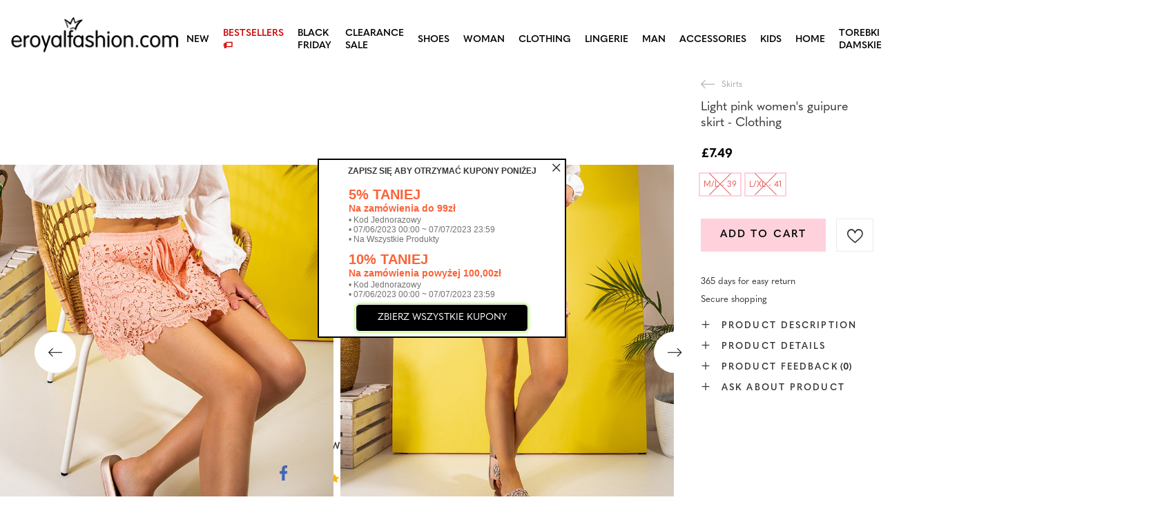

--- FILE ---
content_type: application/x-javascript
request_url: https://eroyalfashion.com/gfx/eng/projector_configurator.js.gzip?r=1747069044
body_size: 2414
content:
const ConfiguratorTxt={selectOption:"Please select at least 1 option",minString:"Minimum number of characters ",maxString:"Maximum number of characters ",minDigit:"Minimum value ",maxDigit:"Maximum value "};Configurator=function(e){const t=this;this.params=e||{},this.vars={dependencies:"object"==typeof configuratorDependencies&&configuratorDependencies},this.customDelay={set:function(e,t){this.del(),this.timeoutID=window.setTimeout((()=>{t&&t()}),e)},del:function(){"number"==typeof this.timeoutID?window.clearTimeout(this.timeoutID):delete this.timeoutID}},this.generateInputText=e=>{const t=e.getAttribute("type"),o=e.getAttribute("data-min"),r=e.getAttribute("data-max"),c=e.value;let n="";if("number"===t){if(o&&parseFloat(c,10)<parseFloat(o)||r&&parseFloat(c)>parseFloat(r))return o||r}else if(o&&c.length<o||r&&c.length>r){for(let e=0;e<o;e++)n+="a";return n}return c},this.fetchPrice=async()=>{document.getElementById("projector_prices_wrapper").classList.add("load-content");const e=new URLSearchParams(new FormData(document.getElementById("projector_form")));let o=[];const r=[...e.keys()].reduce(((t,r,c,n)=>(n.indexOf(r)!==c&&t.indexOf(r)<0&&(t=[...t,r],o=[...o,e.getAll(r)]),t)),[]);r.length&&r.forEach(((t,r)=>{e.delete(t),o[r].forEach(((o,r)=>{e.set(`${t}[${r}]`,o)}))}));const c=document.querySelectorAll(".configurator__item[data-limits]:not(.--hide) input");c.length&&c.forEach((o=>{e.set(o.getAttribute("name"),t.generateInputText(o,e.get(o.getAttribute("name"))))})),[...e.keys()].find((e=>"number"===e))||e.set("number",document.getElementById("projector_number").value),[...e.keys()].find((e=>"size"===e))||e.set("size",document.getElementById("projector_size_hidden").value),[...e.keys()].find((e=>"product"===e))||e.set("product",document.getElementById("projector_product_hidden").value);try{const t=await fetch("/ajax/calculatePrice.php",{method:"POST",headers:{"Content-Type":"application/x-www-form-urlencoded; charset=UTF-8"},body:e}),o=await t.json();return document.getElementById("projector_prices_wrapper").classList.remove("load-content"),o}catch(e){return document.getElementById("projector_prices_wrapper").classList.remove("load-content"),!1}},this.setPrice=async e=>{e&&document.getElementById("projector_prices_wrapper").classList.add("load-content"),this.customDelay.set(500,(async()=>{const e=await this.fetchPrice();e&&(e.priceformula_calculation_error&&e.priceformula_calculation_error_msg?document.getElementById("projector_prices_wrapper").classList.add("load-content"):document.getElementById("projector_price_value").innerHTML=document.getElementById("projector_configurator").hasAttribute("data-netto")?e.worth_net_formatted:e.worth_formatted,this.setPriceCallback&&this.setPriceCallback(e))}))},this.toggleDependencies=(e,t,o)=>{if(this.vars.dependencies&&this.vars.dependencies[e]&&this.vars.dependencies[e][t]){const r=document.querySelector(`.configurator__item[data-name="${e}"]`),c=r.querySelectorAll('input[type="checkbox"]:checked');let n=!0;"checkbox"!==r.getAttribute("data-type")||c.length||(n=!1),Object.keys(this.vars.dependencies[e][t]).forEach((r=>{let a;c.length?(a=!!Array.isArray(this.vars.dependencies[e][t][r])&&[],c.forEach((o=>{Array.isArray(this.vars.dependencies[e][t][r])?a.push(...this.vars.dependencies[e][o.value][r]):!0===this.vars.dependencies[e][o.value][r]&&(a=!0)}))):a=this.vars.dependencies[e][t][r];const i=document.querySelector(`.configurator__item[data-name="${r}"]`);i&&(i.classList.contains("--dependencies")||i.classList.add("--dependencies"),(a.length||!0===a)&&n?(i.classList.contains("--hide")&&i.classList.remove("--hide"),"select"===i.getAttribute("data-type")?i.querySelectorAll("option, .f-dropdown-li").forEach((e=>{e.classList.remove("--show"),e.classList.remove("--last")})):i.querySelectorAll(".f-group").forEach((e=>{e.classList.remove("--show")})),i.querySelectorAll("option, input").forEach((e=>{e.disabled=!1})),a.length&&(a.forEach(((e,t)=>{const r=i.querySelector(`[value="${e}"]`);if(r)if("OPTION"===r.tagName){const c=i.querySelector(`[data-value="${e}"]`);c&&(c.closest(".f-dropdown-li").classList.add("--show"),t+1===a.length&&c.closest(".f-dropdown-li").classList.add("--last")),r.classList.add("--show"),0===t&&(r.selected=!0,c&&(o&&c.classList.add("--without"),c.click()))}else r.closest(".f-group").classList.add("--show"),0===t&&"checkbox"!==r.type&&(r.checked=!0)})),"checkbox"===i.getAttribute("data-type")&&i.querySelectorAll(".f-group:not(.--show)").forEach((e=>{e.querySelector("input").checked=!1})))):(i.classList.add("--hide"),i.querySelectorAll("option, input").forEach((e=>{e.disabled=!0}))))}))}o||this.setPrice(),this.validateCheckbox()&&this.removeAlert()},this.hideDependenciesOnInit=()=>{this.vars.dependencies&&Object.keys(this.vars.dependencies).forEach((e=>{let o=!1;Object.keys(t.vars.dependencies[e]).sort().forEach((e=>{const t=document.getElementById(e),r=document.querySelector(`.f-dropdown-item[data-value="${e}"]`);(r&&r.classList.contains("--selected")||t&&t.checked)&&(o=e)})),o&&t.toggleDependencies(e,o,!0)}))},this.afterGenerateDropdown=e=>{e.querySelectorAll(".f-dropdown-item").forEach((e=>{const t=`${e.hasAttribute("data-icon")?`<span class="configurator__icon"><img src="${e.getAttribute("data-icon")}" alt="${e.innerHTML}" /></span>`:""}<span class="configurator__name">${e.innerHTML}</span>${e.hasAttribute("data-price")?`<span class="configurator__price">${e.getAttribute("data-price")}</span>`:""}`;e.innerHTML=t})),e.querySelector(".f-dropdown-button").innerHTML=e.querySelector(".f-dropdown-item.--selected").innerHTML},this.afterClickDropdown=e=>{const o=e.closest(".configurator__item").getAttribute("data-name"),r=e.querySelector(".f-dropdown-item").getAttribute("data-value");e.querySelector(".f-dropdown-item").classList.contains("--without")?(t.toggleDependencies(o,r,!0),e.querySelector(".f-dropdown-item").classList.remove("--without")):t.toggleDependencies(o,r)},this.configuratorSelects=()=>{app_shop.fn.configuratorDropdowns=new SelectToDropdown({selector:this.dropdownSelectorCallback?this.dropdownSelectorCallback:".configurator .f-select",generateDropdownCallback:this.dropdownGenerateCallback?this.dropdownGenerateCallback:this.afterGenerateDropdown,clickDropdownCallback:!!this.dropdownClickCallback&&this.dropdownClickCallback,afterClickDropdownCallback:this.dropdownAfterClickCallback?this.dropdownAfterClickCallback:this.afterClickDropdown,disableMobileView:!this.dropdownMobileCallback||this.dropdownMobileCallback})},this.addAlert=(e,t)=>{if(!e.classList.contains("--alert")){const o=document.createElement("div");o.classList.add("configurator__alert"),o.innerHTML=t,e.classList.add("--alert"),e.insertBefore(o,e.firstChild)}},this.removeAlert=()=>{const e=document.querySelector(".configurator__alert");e&&(e.closest(".--alert").classList.remove("--alert"),e.parentNode.removeChild(e))},this.validateCheckbox=()=>{const e=document.querySelectorAll(".configurator__item[data-required]:not(.--hide)");let o=!0;return e.forEach((e=>{const r=e.querySelector('input[type="checkbox"]:checked');o&&(r||(o=!1,t.removeAlert(),t.addAlert(e,ConfiguratorTxt.selectOption)))})),o},this.initEvents=()=>{document.getElementById("projector_form").addEventListener("change",(function(e){if(e.target.closest(".configurator")&&"input"!==e.target.closest(".configurator__item").getAttribute("data-type")){const o=e.target.closest(".configurator__item").getAttribute("data-name"),r=e.target.value;t.toggleDependencies(o,r)}})),document.querySelectorAll('.configurator input[type="number"], .configurator input[type="text"]').forEach((e=>{e.addEventListener("input",(function(e){e.target.reportValidity(),t.setPrice()}))})),document.getElementById("projector_form").addEventListener("submit",(function(e){t.validateCheckbox()||e.preventDefault();const o=[];document.querySelectorAll('.configurator input[type="checkbox"]:checked').forEach((e=>{const t=e.getAttribute("name");o.push(t)}));[...new Set(o)].forEach((e=>{const t=document.querySelectorAll(`.configurator input[name="${e}"]:checked`);t.length>1&&t.forEach(((t,o)=>{t.setAttribute("name",`${e}[${o}]`)}))}))}))},this.init=()=>{document.getElementById("projector_prices_wrapper").classList.add("load-content");const{dropdownSelectorCallback:e,dropdownGenerateCallback:t,dropdownClickCallback:o,dropdownAfterClickCallback:r,dropdownMobileCallback:c,setPriceCallback:n}=this.params;this.dropdownSelectorCallback=e,this.dropdownGenerateCallback=t,this.dropdownClickCallback=o,this.dropdownAfterClickCallback=r,this.dropdownMobileCallback=c,this.setPriceCallback=n,this.configuratorSelects(),this.hideDependenciesOnInit(),this.initEvents()}};